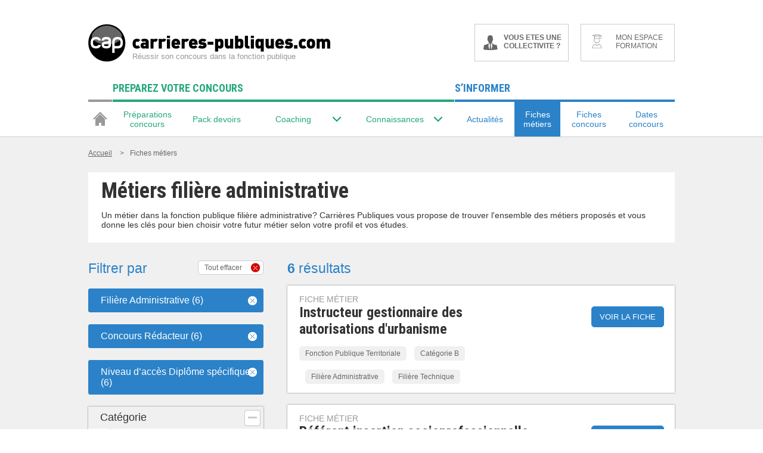

--- FILE ---
content_type: application/javascript
request_url: https://ts.infoprodata.com//js/core.js
body_size: 356
content:
'use strict';var a=null;a=a?a:(new Date).getTime();var b="_ig\x3dONBGG0blA6UcJA/5PrV/w4cCQL8VIWukDaoLdwxH4vxjNxIMbwExepatKKJAU3H4UYbZFWFwYEx6kS5r9+oMOA==; path\x3d/; SameSite\x3dNone; Secure; expires\x3d"+(new Date(a+2592E6)).toUTCString()+"; max-age\x3d2592000";b+="; domain\x3dhttps://ts.infoprodata.com/";document.cookie=b;window.ipdataCbck2018("ONBGG0blA6UcJA/5PrV/w4cCQL8VIWukDaoLdwxH4vxjNxIMbwExepatKKJAU3H4UYbZFWFwYEx6kS5r9+oMOA==");

--- FILE ---
content_type: application/javascript; charset=utf-8
request_url: https://www.carrieres-publiques.com/js/app.core.IPDIGIT1765446066TIGIDPI-min.js
body_size: 1621
content:
window.App=window.App||{},App.Config=App.Config||{},App.Date=App.Date||{},App.Dispatch=App.Dispatch||{},App.HTTP=App.HTTP||{},App.Locale=App.Locale||{},App.Session=App.Session||{},App.String=App.String||{},App.Util=App.Util||{},window.Dialog=App.Dialog,window.Dispatch=App.Dispatch,window.Util=App.Util,App.eventHandlers={_elements:{},init:function(){jQuery(window).on("beforeunload",App.eventHandlers.beforeUnload).on("abort",function(){alert("Aborted")}),jQuery(document).on({error:App.eventHandlers.error,ajaxStart:App.eventHandlers.ajaxStart,ajaxComplete:App.eventHandlers.ajaxComplete,ajaxSend:App.eventHandlers.ajaxSend,ajaxStop:App.eventHandlers.ajaxStop,ajaxSuccess:App.eventHandlers.ajaxSuccess,ajaxError:App.eventHandlers.ajaxError}),App.eventHandlers._elements.loader=document.getElementById("globalAJAXLoader"),App.eventHandlers._elements.jLoader=jQuery("#globalAJAXLoader"),jQuery([window,document]).on("storage",App.eventHandlers.storage)},error:function(r,e,a){return App.Dialog.error(r),!0},ajaxSend:function(r,e,a){App.Indicator&&a.indicator&&App.Indicator.on(a.indicator)},ajaxComplete:function(r,e,a){App.Indicator&&a.indicator&&App.Indicator.off(a.indicator)},ajaxSuccess:function(r,e,a){if(e.responseText.match(/<br \/>\n<font size='1'><table class='xdebug-error'/)!==null&&App.Dialog&&App.Dialog.error(e.responseText.replace(`<br />
`,""),"PHPError"),!App.eventHandlers.ajaxLoginCheck(r,e))return!1},ajaxError:function(r,e,a,o){App.eventHandlers.ajaxLoginCheck(r,e);var n=null;switch(e.status){case 0:break;case 200:e.statusText=="parsererror"&&(n=e.status+" : "+o||e.statusText,n+="<hr>"+e.responseText);break;case 500:n=`Le serveur a rencontr\xE9 une erreur interne.

`+e.status+" : "+e.statusText;break;default:n===null&&(n=e.status+" : "+o||e.statusText);break}App.UIMessages&&n?App.UIMessages.error(n):App.Dialog&&n&&App.Dialog.error(n,"Erreur AJAX")},ajaxStart:function(){var r=App.eventHandlers._elements.loader;r&&(r.ajaxCounter===void 0&&(r.ajaxCounter=0),r.ajaxCounter++,App.eventHandlers._elements.jLoader&&App.eventHandlers._elements.jLoader.show())},ajaxStop:function(){var r=App.eventHandlers._elements.loader;r&&(r.ajaxCounter--,App.eventHandlers._elements.jLoader&&!r.ajaxCounter&&App.eventHandlers._elements.jLoader.hide())},ajaxLoginCheck:function(r,e){var a=e.responseHeaders||App.HTTP.parseHttpHeaderString(e.getAllResponseHeaders());if(a["X-LOGIN-REQUIRED"]=="yes")return localStorage["X-LOGIN-REQUIRED"]="yes",r.stopPropagation(),(App.Dialog&&App.Dialog.logon&&!window.localStorage||!jQuery.isFunction(localStorage.key))&&App.Dialog.logon(App.Session.boUser?App.Session.boUser.login:""),!1;localStorage["X-LOGIN-REQUIRED"]="no"},beforeUnload:function(r){App.Indicator&&App.Indicator.bodyThrobber&&App.Indicator.bodyThrobber(!0)},storage:function(r){var e=r.originalEvent;switch(e.key){case"X-LOGIN-REQUIRED":e.newValue=="yes"?App.Dialog.logon(App.Session.boUser?App.Session.boUser.login:""):App.Dispatch.p=="1"&&App.Dispatch.sp=="0"?(App.eventHandlers.beforeUnload(r),window.location.reload()):App.Dialog.logon.close();break;case"X-SESSION-INFO":r.data=jQuery.parseJSON(e.newValue),App.Session=r.data,App.eventHandlers.updateUserInfo(r);break}},updateUserInfo:function(r){if(r.data){var e=r.data;jQuery("#boUserConnexionTime").html("boUserConnexionTime"in e?Utile.date("H:i",e.boUserConnexionTime):""),jQuery("#boUserFullname").html("boUser"in e?(e.boUser.prenom||"")+" "+(e.boUser.nom||""):""),jQuery("#headerBoUserFullname").html("boUser"in e?(e.boUser.prenom||"")+" "+(e.boUser.nom||""):""),"boUser"in e?jQuery("#footerBoUserInfo").show():jQuery("#footerBoUserInfo").hide()}}},jQuery(App.eventHandlers.init),App.HTTP.parseHttpHeaderString=function(r){for(var e=r.replace(/\r/g,"").split(`
`),a={},o=0;o<e.length;o++){var n=String(e[o]).replace(/^([^:]+):.*$/,"$1");n!=""&&(a[n]=e[o].replace(/^[^:]+: ?(.*)$/,"$1"))}return a};


--- FILE ---
content_type: application/javascript; charset=utf-8
request_url: https://www.carrieres-publiques.com/js/app.dialog.IPDIGIT1765446066TIGIDPI-min.js
body_size: 2255
content:
window.App=window.App||{},App.Dialog=App.Dialog||{},jQuery(function(){if(jQuery.nmAnims){var i=1,s=[];jQuery.nmAnims({none:{showBg:function(t,e){s.push(document.body.style.overflow),document.body.style.overflow="hidden",t.elts.bg.css("z-index",i++),t.elts.cont.css("z-index",i),t.elts.bg.css("display",""),e()},hideBg:function(t,e){document.body.style.overflow=s.pop(),i--,t.elts.bg.css("display","none"),e()},showLoad:function(t,e){t.elts.load.css("display",""),e()},hideLoad:function(t,e){t.elts.load.css("display","none"),e()},showCont:function(t,e){t.elts.cont.css("display",""),e()},hideCont:function(t,e){t.elts.cont.css("display","none"),e()},showTrans:function(t,e){t.elts.load.css({position:t.elts.cont.css("position"),top:t.elts.cont.css("top"),left:t.elts.cont.css("left"),width:t.elts.cont.css("width"),height:t.elts.cont.css("height"),marginTop:t.elts.cont.css("marginTop"),marginLeft:t.elts.cont.css("marginLeft")}).fadeIn(function(){t.elts.cont.hide(),e()})},hideTrans:function(t,e){t.elts.cont.css("visibility","hidden").show(),t.elts.load.css("position",t.elts.cont.css("position")).animate({top:t.elts.cont.css("top"),left:t.elts.cont.css("left"),width:t.elts.cont.css("width"),height:t.elts.cont.css("height"),marginTop:t.elts.cont.css("marginTop"),marginLeft:t.elts.cont.css("marginLeft")},function(){t.elts.cont.css("visibility",""),t.elts.load.fadeOut(e)})},resize:function(t,e){t.elts.cont.animate({width:t.sizes.w,height:t.sizes.h,top:(t.getInternal().fullSize.viewH-t.sizes.h-t.sizes.hMargin)/2,left:(t.getInternal().fullSize.viewW-t.sizes.w-t.sizes.wMargin)/2},e)}}}),jQuery.nmObj({anim:{def:"none"},stack:!0})}}),App.Dialog.create=function(i,s,t,e,l){var a={content:"",title:null,class:"",buttons:{0:{text:"Fermer",class:"button",key:"13,27"}},callback:function(n){},closeOnEscape:!1,closeOnClick:!1,modal:!0,closeButton:!1,callbacks:{afterReposition:function(n){n.elts.cont.css("overflow","visible");var p=n.elts.cont[0].firstChild.offsetHeight-n.elts.cont[0].offsetHeight;n.elts.cont.css("top",n.elts.cont[0].offsetTop-p/2+"px"),n.elts.cont.css("height",n.elts.cont[0].firstChild.offsetHeight+"px")}}},o;typeof i=="object"?(o=jQuery.extend(a,i),jQuery.isFunction(o.callback)||(o.callback=function(){})):o=jQuery.extend(a,{content:i||"",title:s||"",class:l||"",buttons:t||a.buttons,callback:e&&jQuery.isFunction(e)?e:function(n){}});var r="";if(o.buttons){for(var c in o.buttons)r+='<input type="submit" value="'+o.buttons[c].text+'" data-return="'+c+'" '+(o.buttons[c].key?'key="'+o.buttons[c].key+'" ':"")+'class="button '+o.buttons[c].class+'" />';r!=""&&(r='<div class="dialog-buttons">'+r+"</div>")}var u={beforeShowBg:o.callbacks.beforeShowBg||function(){},beforeHideCont:o.callbacks.beforeHideCont||function(){},beforeShowCont:o.callbacks.beforeShowCont||function(){}};o.callbacks=nmCallbacks=jQuery.extend(o.callbacks,{beforeShowBg:function(n){App.Dialog.__keyBinding(n),n.elts.cont.addClass(o.class||""),u.beforeShowBg(n)},beforeHideCont:function(n){App.Dialog.__keyUnbinding(),u.beforeHideCont(n)},beforeShowCont:function(n){jQuery('input[type="submit"]',n.elts.cont).click(function(p){o.callback(this.getAttribute("data-return"),n),n.close()}),u.beforeShowCont(n)}});var f=o.title===null?"":'<div class="dialog-title">'+o.title+"</div>";jQuery.nmData('<div class="dialog '+o.class+'">'+f+'<div class="dialog-text">'+o.content+"</div>"+r+"</div>",o)},App.Dialog.__keyBinding=function(i){jQuery(window).bind("keydown",{dialog:i},App.Dialog.__keyHandler)},App.Dialog.__keyUnbinding=function(){jQuery(window).unbind("keydown",App.Dialog.__keyHandler)},App.Dialog.__keyHandler=function(i){for(var s=i.data,t=jQuery("input[type='submit'][key]",s.dialog.elts.cont),e=0,l=t.length;e<l;e++){var a=t[e],o=a.getAttribute("key").split(",");for(var r in o)if(parseInt(o[r])==i.which)return jQuery(a).trigger("click"),!0}},App.Dialog.error=function(i,s,t,e){if(!jQuery.nmData){alert(i),t&&jQuery.isFunction(t)&&t();return}var l={1:{text:"Valider",class:"button dark",key:"27,13"}};App.Dialog.create(i,s||"Erreur",l,t,"error "+(e||""))},App.Dialog.alert=function(i,s,t,e){if(!jQuery.nmData){alert(i),t&&jQuery.isFunction(t)&&t();return}var l={1:{text:"Valider",class:"button dark",key:"27,13"}};App.Dialog.create(i,s||"Attention",l,t,"alert "+(e||""))},App.Dialog.confirm=function(i,s,t,e){if(!jQuery.nmData){t&&jQuery.isFunction(t)&&t(confirm(i));return}var l={0:{text:"Annuler",class:"button light",key:"27"},1:{text:"Valider",class:"button dark",key:"13"}};App.Dialog.create(i,s||"Question",l,function(a){t&&jQuery.isFunction(t)&&t(a=="1")},"confirm "+(e||""))},App.Dialog.logon=(function(){var i=null,s=function(t){if(App.Dispatch.loginDialogUrl&&!(App.Dispatch.p=="1"&&App.Dispatch.sp=="0")){if(!jQuery.nmData||!App.Dispatch.loginDialog){alert("Vous n'\xEAtes plus connect\xE9. Merci de vous identifier pour continuer.");return}if(!i){var e={closeOnEscape:!1,closeOnClick:!1,modal:!0,closeButton:!1,callbacks:{beforeShowCont:function(l){i=l,jQuery('form input[name="login"]',l.elts.cont).val(t||""),jQuery("form",l.elts.cont).submit(function(a){var o={noRedirect:!0};return jQuery("input[name]",this).each(function(){o[this.name]=this.value}),jQuery.ajax({url:this.action,data:o,type:"POST",indicator:l.elts.all,success:function(r,c,u){var f=u.responseHeaders||App.HTTP.parseHttpHeaderString(u.getAllResponseHeaders());f["X-LOGIN-REQUIRED"]=="yes"?alert("Login ou mot de passe \xE9rron\xE9"):App.Dialog.logon.close()}}),a.stopPropagation(),a.preventDefault(),!1})},afterShowCont:function(l){jQuery('form input[name="login"]',l.elts.cont).get(0).focus()},beforeHideCont:function(){i=null}}};!localStorage||!1 in localStorage?jQuery.get(App.Dispatch.loginDialogUrl,function(l){jQuery.nmData('<div class="login">'+l+"</div>",e)}):jQuery.nmData('<div class="login">'+localStorage["loginDialog.tpl"]+"</div>",e)}}};return s.close=function(){i&&i.close()},s})();
